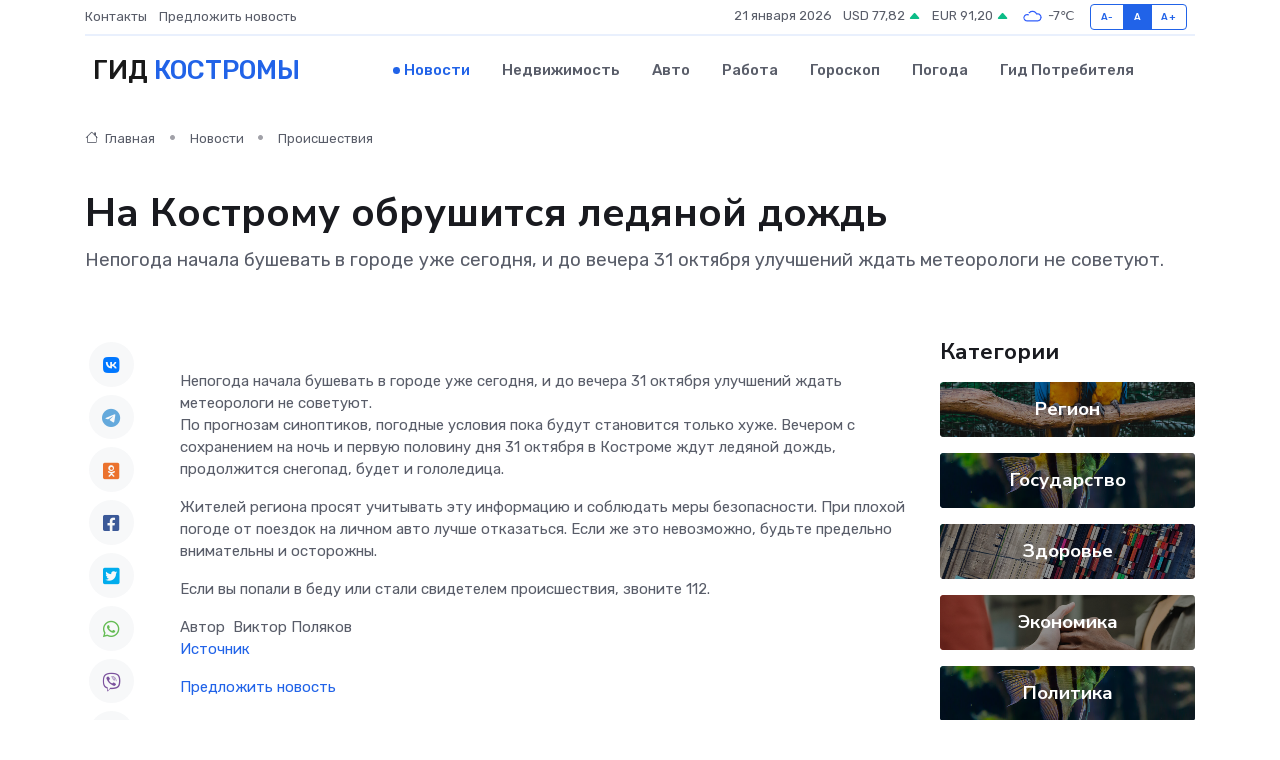

--- FILE ---
content_type: text/html; charset=utf-8
request_url: https://www.google.com/recaptcha/api2/aframe
body_size: 267
content:
<!DOCTYPE HTML><html><head><meta http-equiv="content-type" content="text/html; charset=UTF-8"></head><body><script nonce="ISax2OHQwiwLKrgxy9vYZg">/** Anti-fraud and anti-abuse applications only. See google.com/recaptcha */ try{var clients={'sodar':'https://pagead2.googlesyndication.com/pagead/sodar?'};window.addEventListener("message",function(a){try{if(a.source===window.parent){var b=JSON.parse(a.data);var c=clients[b['id']];if(c){var d=document.createElement('img');d.src=c+b['params']+'&rc='+(localStorage.getItem("rc::a")?sessionStorage.getItem("rc::b"):"");window.document.body.appendChild(d);sessionStorage.setItem("rc::e",parseInt(sessionStorage.getItem("rc::e")||0)+1);localStorage.setItem("rc::h",'1768990815272');}}}catch(b){}});window.parent.postMessage("_grecaptcha_ready", "*");}catch(b){}</script></body></html>